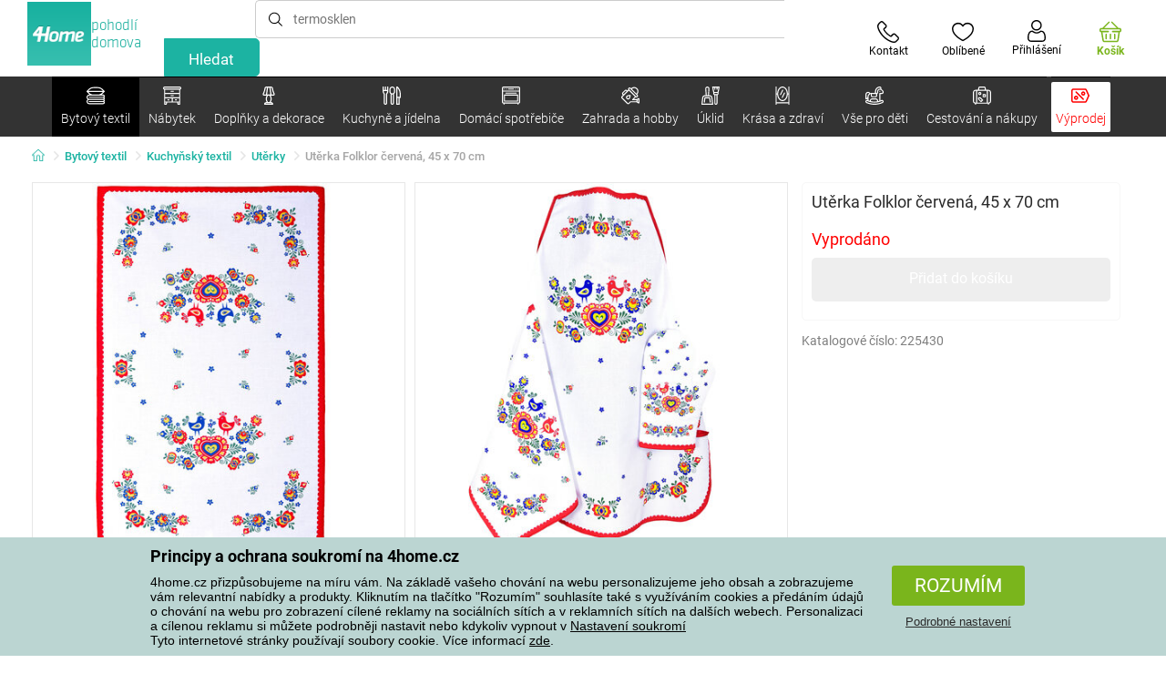

--- FILE ---
content_type: text/html; charset=utf-8
request_url: https://www.4home.cz/component/?type=CategoryPanel&id=d77f7675-9a52-de96-7292-b87f637306d5
body_size: 1447
content:

<div class="cat-submenu-holder" style="display: none">
    <ul class="cat-submenu">
            <li>
                <section>
                    <a href="/ulozny-nabytek/">
                        <img data-src="https://cdn.4home.cz/efb98979-1e4a-42e2-b41e-e973dbbe8117/40x40/cat-1275-uloznynabytek.jpg"
                             class="late-load"
                             width="50" />
                    </a>
                    <span class="l2-info">
                        <a href="/ulozny-nabytek/" class="name">
                            &#218;ložn&#253; n&#225;bytek
                        </a>
                        <span class="l3categories">
<a href="/botniky/">Botn&#237;ky</a> <a href="/regaly/">Reg&#225;ly</a> <a href="/skrine-a-skrinky/">Skř&#237;ně a skř&#237;ňky</a><a class="show-more" href="/ulozny-nabytek/">Zobrazit další</a>                        </span>
                    </span>
                </section>
            </li>
            <li>
                <section>
                    <a href="/stojany/">
                        <img data-src="https://cdn.4home.cz/739229c1-46f6-4a69-81c0-460557504a46/40x40/cat1823.jpg"
                             class="late-load"
                             width="50" />
                    </a>
                    <span class="l2-info">
                        <a href="/stojany/" class="name">
                            Stojany na oblečen&#237;
                        </a>
                        <span class="l3categories">
<a href="/stojany/?brand=autronic">Autronic</a> <a href="/stojany/?brand=wenko">Wenko</a> <a href="/stojany/?brand=hanahhome">Hanah Home</a><a class="show-more" href="/stojany/">Zobrazit další</a>                        </span>
                    </span>
                </section>
            </li>
            <li>
                <section>
                    <a href="/police-a-policky/">
                        <img data-src="https://cdn.4home.cz/2edda5a2-d5fd-4847-b5af-626e846f4ae2/40x40/cat1825.jpg"
                             class="late-load"
                             width="50" />
                    </a>
                    <span class="l2-info">
                        <a href="/police-a-policky/" class="name">
                            Police a poličky
                        </a>
                        <span class="l3categories">
<a href="/police-a-policky/?brand=autronic">Autronic</a> <a href="/police-a-policky/?brand=hanahhome">Hanah Home</a> <a href="/police-a-policky/?brand=kesper">Kesper</a><a class="show-more" href="/police-a-policky/">Zobrazit další</a>                        </span>
                    </span>
                </section>
            </li>
            <li>
                <section>
                    <a href="/vesaky-a-hacky/">
                        <img data-src="https://cdn.4home.cz/f15a1974-c300-49cd-8b00-b05bbbcd4513/40x40/cat1821.jpg"
                             class="late-load"
                             width="50" />
                    </a>
                    <span class="l2-info">
                        <a href="/vesaky-a-hacky/" class="name">
                            Věš&#225;ky a h&#225;čky
                        </a>
                        <span class="l3categories">
<a href="/vesaky-a-hacky/?brand=hanahhome">Hanah Home</a> <a href="/vesaky-a-hacky/?brand=autronic">Autronic</a> <a href="/vesaky-a-hacky/?brand=aldotrade">Aldotrade</a><a class="show-more" href="/vesaky-a-hacky/">Zobrazit další</a>                        </span>
                    </span>
                </section>
            </li>
            <li>
                <section>
                    <a href="/stoly-a-stolky/">
                        <img data-src="https://cdn.4home.cz/833bb9bd-ebb5-4dfc-8b21-d99b1b3d107b/40x40/ostatninabytek.jpg"
                             class="late-load"
                             width="50" />
                    </a>
                    <span class="l2-info">
                        <a href="/stoly-a-stolky/" class="name">
                            Stoly a stolky
                        </a>
                        <span class="l3categories">
<a href="/odkladaci-a-dekorativni-stolky/">Odkl&#225;dac&#237; a dekorativn&#237; stolky</a> <a href="/jidelni-stoly/">J&#237;deln&#237; stoly</a> <a href="/konferencni-stolky/">Konferenčn&#237; stolky</a><a class="show-more" href="/stoly-a-stolky/">Zobrazit další</a>                        </span>
                    </span>
                </section>
            </li>
            <li>
                <section>
                    <a href="/koupelnovy-nabytek/">
                        <img data-src="https://cdn.4home.cz/11d62271-bf21-4181-892b-a21d87704d42/40x40/cat-1281-koupelnovynabytek.jpg"
                             class="late-load"
                             width="50" />
                    </a>
                    <span class="l2-info">
                        <a href="/koupelnovy-nabytek/" class="name">
                            Koupelnov&#253; n&#225;bytek
                        </a>
                        <span class="l3categories">
<a href="/koupelnovy-nabytek/?brand=sapho">Sapho</a> <a href="/koupelnovy-nabytek/?brand=hanahhome">Hanah Home</a> <a href="/koupelnovy-nabytek/?brand=wenko">Wenko</a><a class="show-more" href="/koupelnovy-nabytek/">Zobrazit další</a>                        </span>
                    </span>
                </section>
            </li>
            <li>
                <section>
                    <a href="/kuchynsky-nabytek/">
                        <img data-src="https://cdn.4home.cz/27371950-3d7d-4a34-84a3-33ddeac76452/40x40/cat-1282-kuchynskynabytek.jpg"
                             class="late-load"
                             width="50" />
                    </a>
                    <span class="l2-info">
                        <a href="/kuchynsky-nabytek/" class="name">
                            Kuchyňsk&#253; n&#225;bytek
                        </a>
                        <span class="l3categories">
<a href="/kuchynsky-nabytek/?brand=hanahhome">Hanah Home</a> <a href="/kuchynsky-nabytek/?brand=autronic">Autronic</a> <a href="/kuchynsky-nabytek/?brand=kesper">Kesper</a><a class="show-more" href="/kuchynsky-nabytek/">Zobrazit další</a>                        </span>
                    </span>
                </section>
            </li>
            <li>
                <section>
                    <a href="/sedaci-nabytek/">
                        <img data-src="https://cdn.4home.cz/2322ff11-1149-4cf7-b34a-039ee326f5a4/40x40/cat-1269-sedacinabytek.jpg"
                             class="late-load"
                             width="50" />
                    </a>
                    <span class="l2-info">
                        <a href="/sedaci-nabytek/" class="name">
                            Sedac&#237; n&#225;bytek
                        </a>
                        <span class="l3categories">
<a href="/taburety-a-stolicky/">Taburety a stoličky</a> <a href="/kancelarske-zidle-a-kresla/">Kancel&#225;řsk&#233; židle a křesla</a> <a href="/zidle/">Židle</a><a class="show-more" href="/sedaci-nabytek/">Zobrazit další</a>                        </span>
                    </span>
                </section>
            </li>
            <li>
                <section>
                    <a href="/zrcadla/">
                        <img data-src="https://cdn.4home.cz/ea86c670-5d89-4cc9-a348-56fe168d3fc8/40x40/cat-1280-zrcadla.jpg"
                             class="late-load"
                             width="50" />
                    </a>
                    <span class="l2-info">
                        <a href="/zrcadla/" class="name">
                            Zrcadla
                        </a>
                        <span class="l3categories">
<a href="/zrcadla/?brand=hanahhome">Hanah Home</a> <a href="/zrcadla/?brand=autronic">Autronic</a><a class="show-more" href="/zrcadla/">Zobrazit další</a>                        </span>
                    </span>
                </section>
            </li>
            <li>
                <section>
                    <a href="/detsky-nabytek-xx/">
                        <img data-src="https://cdn.4home.cz/99197122-0ba7-46a0-80de-350863c2c9d5/40x40/detnabodk.jpg"
                             class="late-load"
                             width="50" />
                    </a>
                    <span class="l2-info">
                        <a href="/detsky-nabytek-xx/" class="name">
                            Dětsk&#253; n&#225;bytek
                        </a>
                        <span class="l3categories">
<a href="/detske-skrinky-a-komody-x/">Dětsk&#233; skř&#237;ňky a komody</a> <a href="/detske-stoly-a-stolky-x/">Dětsk&#233; stoly a stolky</a> <a href="/detske-ulozne-boxy-x/">Dětsk&#233; &#250;ložn&#233; boxy</a><a class="show-more" href="/detsky-nabytek-xx/">Zobrazit další</a>                        </span>
                    </span>
                </section>
            </li>
            <li>
                <section>
                    <a href="/svitidla-a-lampy-x/">
                        <img data-src="https://cdn.4home.cz/a05e0b62-3ca2-49b6-be22-62df1967fafe/40x40/cat-283x-sv&#237;tidlaalampyx.jpg"
                             class="late-load"
                             width="50" />
                    </a>
                    <span class="l2-info">
                        <a href="/svitidla-a-lampy-x/" class="name">
                            Sv&#237;tidla a lampy
                        </a>
                        <span class="l3categories">
<a href="/detska-svitidla-x/">Dětsk&#225; sv&#237;tidla</a> <a href="/chytre-osvetleni-x/">Chytr&#233; osvětlen&#237;</a> <a href="/koupelnova-svitidla-x/">Koupelnov&#225; sv&#237;tidla</a><a class="show-more" href="/svitidla-a-lampy-x/">Zobrazit další</a>                        </span>
                    </span>
                </section>
            </li>
            <li>
                <section>
                    <a href="/zahradni-nabytek-x/">
                        <img data-src="https://cdn.4home.cz/3044e187-e47f-45f6-ad51-8b86ea418d58/40x40/cat-637x-zahradn&#237;n&#225;bytekx.jpg"
                             class="late-load"
                             width="50" />
                    </a>
                    <span class="l2-info">
                        <a href="/zahradni-nabytek-x/" class="name">
                            Zahradn&#237; n&#225;bytek
                        </a>
                        <span class="l3categories">
<a href="/altany-x/">Alt&#225;ny</a> <a href="/doplnky-k-zahradnimu-nabytku-x/">Doplňky k zahradn&#237;mu n&#225;bytku</a> <a href="/dreveny-zahradni-nabytek-x/">Dřevěn&#253; zahradn&#237; n&#225;bytek</a><a class="show-more" href="/zahradni-nabytek-x/">Zobrazit další</a>                        </span>
                    </span>
                </section>
            </li>
            </ul>
</div>



--- FILE ---
content_type: text/html; charset=utf-8
request_url: https://www.4home.cz/component/?type=CategoryPanel&id=0403ad28-31ba-82a8-d4f3-daefec009e67
body_size: 2207
content:

<div class="cat-submenu-holder" style="display: none">
    <ul class="cat-submenu">
            <li>
                <section>
                    <a href="/vanocni-dekorace-a-doplnky/">
                        <img data-src="https://cdn.4home.cz/56921283-ea1f-4766-837a-bac3bd51bf73/40x40/vanocnidekorace.jpg"
                             class="late-load"
                             width="50" />
                    </a>
                    <span class="l2-info">
                        <a href="/vanocni-dekorace-a-doplnky/" class="name">
                            V&#225;nočn&#237; dekorace a doplňky 
                        </a>
                        <span class="l3categories">
<a href="/dekorace-vanocni/">V&#225;nočn&#237; dekorace</a> <a href="/vanocni-svicny-a-svicky/">V&#225;nočn&#237; sv&#237;cny a sv&#237;čky</a> <a href="/vanocni-ozdoby/">V&#225;nočn&#237; ozdoby</a><a class="show-more" href="/vanocni-dekorace-a-doplnky/">Zobrazit další</a>                        </span>
                    </span>
                </section>
            </li>
            <li>
                <section>
                    <a href="/umele-kvetiny-a-stromy/">
                        <img data-src="https://cdn.4home.cz/42bf5646-0d88-4347-b4bb-44a46231b362/40x40/umelekvetinyastromy.jpg"
                             class="late-load"
                             width="50" />
                    </a>
                    <span class="l2-info">
                        <a href="/umele-kvetiny-a-stromy/" class="name">
                            Uměl&#233; květiny a stromy
                        </a>
                        <span class="l3categories">
<a href="/umele-kvetiny/">Uměl&#233; květiny</a> <a href="/umele-vence/">Sez&#243;nn&#237; věnce</a> <a href="/umele-stromy/">Uměl&#233; stromy</a>                        </span>
                    </span>
                </section>
            </li>
            <li>
                <section>
                    <a href="/velikonocni-dekorace/">
                        <img data-src="https://cdn.4home.cz/6e8bae72-621f-406c-90bd-b4cdc91db370/40x40/velikonocnidekorace.jpg"
                             class="late-load"
                             width="50" />
                    </a>
                    <span class="l2-info">
                        <a href="/velikonocni-dekorace/" class="name">
                            Velikonočn&#237; dekorace
                        </a>
                        <span class="l3categories">
<a href="/velikonocni-dekorace/?brand=autronic">Autronic</a> <a href="/velikonocni-dekorace/?brand=toro">Toro</a> <a href="/velikonocni-dekorace/?brand=altom">Altom</a><a class="show-more" href="/velikonocni-dekorace/">Zobrazit další</a>                        </span>
                    </span>
                </section>
            </li>
            <li>
                <section>
                    <a href="/drobne-bytove-dekorace/">
                        <img data-src="https://cdn.4home.cz/0d3607b8-6935-41c9-af20-e9b37624cbaa/40x40/drobnebytovedekorace.jpg"
                             class="late-load"
                             width="50" />
                    </a>
                    <span class="l2-info">
                        <a href="/drobne-bytove-dekorace/" class="name">
                            Drobn&#233; bytov&#233; dekorace
                        </a>
                        <span class="l3categories">
<a href="/lucerny-a-lampiony/">Lucerny a lampiony</a> <a href="/zavesne-dekorace/">Z&#225;věsn&#233; dekorace</a> <a href="/ostatni-dekorace-a-doplnky/">Ostatn&#237; dekorace a doplňky</a><a class="show-more" href="/drobne-bytove-dekorace/">Zobrazit další</a>                        </span>
                    </span>
                </section>
            </li>
            <li>
                <section>
                    <a href="/doplnky-do-koupelny/">
                        <img data-src="https://cdn.4home.cz/c93d3bee-e361-49ea-9aea-37b24bdb8bea/40x40/doplnkydokoupelny.jpg"
                             class="late-load"
                             width="50" />
                    </a>
                    <span class="l2-info">
                        <a href="/doplnky-do-koupelny/" class="name">
                            Doplňky do koupelny
                        </a>
                        <span class="l3categories">
<a href="/ostatni-koupelnove-doplnky/">Drobn&#233; koupelnov&#233; doplňky</a> <a href="/wc-doplnky/">WC doplňky</a> <a href="/davkovace-mydla/">D&#225;vkovače m&#253;dla</a><a class="show-more" href="/doplnky-do-koupelny/">Zobrazit další</a>                        </span>
                    </span>
                </section>
            </li>
            <li>
                <section>
                    <a href="/svicky-svicny-a-aromalampy/">
                        <img data-src="https://cdn.4home.cz/610f1e37-5a13-49f8-9ef4-bf3c5a3b1b98/40x40/svickysvicnyaaromalampy.jpg"
                             class="late-load"
                             width="50" />
                    </a>
                    <span class="l2-info">
                        <a href="/svicky-svicny-a-aromalampy/" class="name">
                            Sv&#237;čky, sv&#237;cny a aromalampy
                        </a>
                        <span class="l3categories">
<a href="/dekorativni-svicky/">Dekorativn&#237; sv&#237;čky</a> <a href="/svicny/">Sv&#237;cny</a> <a href="/aromalampy-vonne-oleje/">Aromalampy a vonn&#233; oleje</a><a class="show-more" href="/svicky-svicny-a-aromalampy/">Zobrazit další</a>                        </span>
                    </span>
                </section>
            </li>
            <li>
                <section>
                    <a href="/svitidla/">
                        <img data-src="https://cdn.4home.cz/a05e0b62-3ca2-49b6-be22-62df1967fafe/40x40/svitidla.jpg"
                             class="late-load"
                             width="50" />
                    </a>
                    <span class="l2-info">
                        <a href="/svitidla/" class="name">
                            Sv&#237;tidla a lampy
                        </a>
                        <span class="l3categories">
<a href="/stolni-lampy/">Stoln&#237; lampy</a> <a href="/stojaci-lampy/">Stojac&#237; lampy</a> <a href="/zarovky/">Ž&#225;rovky</a><a class="show-more" href="/svitidla/">Zobrazit další</a>                        </span>
                    </span>
                </section>
            </li>
            <li>
                <section>
                    <a href="/difuzery/">
                        <img data-src="https://cdn.4home.cz/37fa4ffb-91b8-496a-877c-3773f9d0df7a/40x40/difuzery.jpg"
                             class="late-load"
                             width="50" />
                    </a>
                    <span class="l2-info">
                        <a href="/difuzery/" class="name">
                            Difuz&#233;ry
                        </a>
                        <span class="l3categories">
                                    <a href="/difuzery/">Bytové difuzéry v širokém výběru neodolatelných vůní. </a>
                        </span>
                    </span>
                </section>
            </li>
            <li>
                <section>
                    <a href="/dekoracni-ulozne-boxy/">
                        <img data-src="https://cdn.4home.cz/ba8bb310-a0db-4c49-808b-c5d3846d5b11/40x40/dekoracniboxy.jpg"
                             class="late-load"
                             width="50" />
                    </a>
                    <span class="l2-info">
                        <a href="/dekoracni-ulozne-boxy/" class="name">
                            Dekoračn&#237; &#250;ložn&#233; boxy
                        </a>
                        <span class="l3categories">
<a href="/dekoracni-ulozne-boxy/?brand=g21">G21</a> <a href="/dekoracni-ulozne-boxy/?brand=compactor">Compactor</a> <a href="/dekoracni-ulozne-boxy/?brand=koziol">Koziol</a><a class="show-more" href="/dekoracni-ulozne-boxy/">Zobrazit další</a>                        </span>
                    </span>
                </section>
            </li>
            <li>
                <section>
                    <a href="/hodiny/">
                        <img data-src="https://cdn.4home.cz/cd13b8f5-4563-48d4-bf8c-f12ea520ac43/40x40/hodiny.jpg"
                             class="late-load"
                             width="50" />
                    </a>
                    <span class="l2-info">
                        <a href="/hodiny/" class="name">
                            Hodiny a bud&#237;ky
                        </a>
                        <span class="l3categories">
<a href="/nastenne-hodiny/">N&#225;stěnn&#233; hodiny</a> <a href="/budiky/">Bud&#237;ky</a> <a href="/detske-hodiny/">Dětsk&#233; hodiny</a><a class="show-more" href="/hodiny/">Zobrazit další</a>                        </span>
                    </span>
                </section>
            </li>
            <li>
                <section>
                    <a href="/podzimni-a-pietni-dekorace/">
                        <img data-src="https://cdn.4home.cz/95ddb3be-1483-46ab-bace-86a6d05abe43/40x40/podzimniapietnidekorace.jpg"
                             class="late-load"
                             width="50" />
                    </a>
                    <span class="l2-info">
                        <a href="/podzimni-a-pietni-dekorace/" class="name">
                            Podzimn&#237; a pietn&#237; dekorace
                        </a>
                        <span class="l3categories">
<a href="/podzimni-dekorace/">Podzimn&#237; dekorace</a> <a href="/pietni-dekorace/">Pietn&#237; dekorace</a>                        </span>
                    </span>
                </section>
            </li>
            <li>
                <section>
                    <a href="/vazy/">
                        <img data-src="https://cdn.4home.cz/f3d7c65f-afcd-4202-b291-a04dc8e23863/40x40/vazy.jpg"
                             class="late-load"
                             width="50" />
                    </a>
                    <span class="l2-info">
                        <a href="/vazy/" class="name">
                            V&#225;zy
                        </a>
                        <span class="l3categories">
<a href="/vazy-keramicke/">V&#225;zy keramick&#233;</a> <a href="/vazy-sklenene/">V&#225;zy skleněn&#233;</a>                        </span>
                    </span>
                </section>
            </li>
            <li>
                <section>
                    <a href="/fototapety-a-samolepici-dekorace/">
                        <img data-src="https://cdn.4home.cz/f8d9ad32-c72a-4aeb-a3ec-f042a96906ac/40x40/fototapetyasamolepicidekorace.jpg"
                             class="late-load"
                             width="50" />
                    </a>
                    <span class="l2-info">
                        <a href="/fototapety-a-samolepici-dekorace/" class="name">
                            Fototapety a samolepic&#237; dekorace
                        </a>
                        <span class="l3categories">
<a href="/samolepici-dekorace/">Samolepic&#237; dekorace</a> <a href="/detske-fototapety/">Dětsk&#233; fototapety</a> <a href="/fototapety-standard-254-x-360-cm/">Fototapety standardn&#237;</a><a class="show-more" href="/fototapety-a-samolepici-dekorace/">Zobrazit další</a>                        </span>
                    </span>
                </section>
            </li>
            <li>
                <section>
                    <a href="/fotoramecky/">
                        <img data-src="https://cdn.4home.cz/23e2b04d-0e91-467c-b90b-594d10dce701/40x40/fotoramecky.jpg"
                             class="late-load"
                             width="50" />
                    </a>
                    <span class="l2-info">
                        <a href="/fotoramecky/" class="name">
                            Fotor&#225;mečky
                        </a>
                        <span class="l3categories">
<a href="/fotoramecky/?brand=hanahhome">Hanah Home</a> <a href="/fotoramecky/?brand=indecor">Indecor</a><a class="show-more" href="/fotoramecky/">Zobrazit další</a>                        </span>
                    </span>
                </section>
            </li>
            <li>
                <section>
                    <a href="/biokrby-a-krby/">
                        <img data-src="https://cdn.4home.cz/2858f8ab-0390-460e-bf5d-747d1e16c0d1/40x40/biokrbyakrby.jpg"
                             class="late-load"
                             width="50" />
                    </a>
                    <span class="l2-info">
                        <a href="/biokrby-a-krby/" class="name">
                            Biokrby a krby
                        </a>
                        <span class="l3categories">
<a href="/biokrby-a-krby-prislusenstvi/">Př&#237;slušenstv&#237; ke krbům</a> <a href="/biokrby/">Biokrby</a>                        </span>
                    </span>
                </section>
            </li>
            <li>
                <section>
                    <a href="/obrazy/">
                        <img data-src="https://cdn.4home.cz/2d20f378-531c-44f7-963f-abd6f79fb01a/40x40/obrazy.jpg"
                             class="late-load"
                             width="50" />
                    </a>
                    <span class="l2-info">
                        <a href="/obrazy/" class="name">
                            Obrazy
                        </a>
                        <span class="l3categories">
<a href="/obrazy/?brand=bohemiagifts">Bohemia Gifts</a> <a href="/obrazy/?brand=indecor">Indecor</a><a class="show-more" href="/obrazy/">Zobrazit další</a>                        </span>
                    </span>
                </section>
            </li>
            <li>
                <section>
                    <a href="/meteostanice-a-teplomery/">
                        <img data-src="https://cdn.4home.cz/72d05f8d-fe02-40ac-b4b3-9e3913810325/40x40/meteostaniceateplomery.jpg"
                             class="late-load"
                             width="50" />
                    </a>
                    <span class="l2-info">
                        <a href="/meteostanice-a-teplomery/" class="name">
                            Meteostanice a teploměry
                        </a>
                        <span class="l3categories">
<a href="/meteostanice/">Meteostanice</a> <a href="/teplomery/">Teploměry</a>                        </span>
                    </span>
                </section>
            </li>
            <li>
                <section>
                    <a href="/party-a-gadgets/">
                        <img data-src="https://cdn.4home.cz/073a648d-5049-4a10-951a-f841db7d01bc/40x40/hryhrackyazabava.jpg"
                             class="late-load"
                             width="50" />
                    </a>
                    <span class="l2-info">
                        <a href="/party-a-gadgets/" class="name">
                            P&#225;rty a gadgets
                        </a>
                        <span class="l3categories">
<a href="/party-a-gadgets/?brand=autronic">Autronic</a> <a href="/party-a-gadgets/?brand=koziol">Koziol</a> <a href="/party-a-gadgets/?brand=orion">Orion</a><a class="show-more" href="/party-a-gadgets/">Zobrazit další</a>                        </span>
                    </span>
                </section>
            </li>
            <li>
                <section>
                    <a href="/doplnky-zahradni-kvetinace-a-truhliky/">
                        <img data-src="https://cdn.4home.cz/2e8a2a5d-2160-42fc-a51d-1a5b13b1ef57/40x40/kvetinaceatruhlikyodkaz.jpg"
                             class="late-load"
                             width="50" />
                    </a>
                    <span class="l2-info">
                        <a href="/doplnky-zahradni-kvetinace-a-truhliky/" class="name">
                            Květin&#225;če a truhl&#237;ky
                        </a>
                        <span class="l3categories">
<a href="/doplnky-drzaky-a-stojany-na-kvetinace/">Drž&#225;ky a stojany na květin&#225;če</a> <a href="/doplnky-zahradni-kvetinace/">Květin&#225;če</a> <a href="/obaly-na-kvetinace-1/">Obaly na květin&#225;če</a><a class="show-more" href="/doplnky-zahradni-kvetinace-a-truhliky/">Zobrazit další</a>                        </span>
                    </span>
                </section>
            </li>
            </ul>
</div>



--- FILE ---
content_type: text/html; charset=utf-8
request_url: https://www.4home.cz/component/?type=CategoryPanel&id=19019b46-dd03-06fe-438c-07ac1ef2bedf
body_size: 2184
content:

<div class="cat-submenu-holder" style="display: none">
    <ul class="cat-submenu">
            <li>
                <section>
                    <a href="/audio-a-video/">
                        <img data-src="https://cdn.4home.cz/93bcca47-613d-4096-9edb-8492bdfa35d0/40x40/elektronikaaprislusenstvi.jpg"
                             class="late-load"
                             width="50" />
                    </a>
                    <span class="l2-info">
                        <a href="/audio-a-video/" class="name">
                            Audio a video
                        </a>
                        <span class="l3categories">
<a href="/spotrebni-baterie/">Spotřebn&#237; baterie </a> <a href="/audio-video-prislusenstvi/">Audio-video př&#237;slušenstv&#237;</a> <a href="/radiomagnetofony-a-radia/">Radiomagnetofony a r&#225;dia</a><a class="show-more" href="/audio-a-video/">Zobrazit další</a>                        </span>
                    </span>
                </section>
            </li>
            <li>
                <section>
                    <a href="/radiatory-topidla-a-konvektory/">
                        <img data-src="https://cdn.4home.cz/558bfd3b-ae99-459c-9dad-ace7ae50caad/40x40/teplovzdusneventilatory.jpg"
                             class="late-load"
                             width="50" />
                    </a>
                    <span class="l2-info">
                        <a href="/radiatory-topidla-a-konvektory/" class="name">
                            Radi&#225;tory, topidla a konvektory
                        </a>
                        <span class="l3categories">
<a href="/radiatory-topidla-a-konvektory/?brand=tellur">Tellur</a> <a href="/radiatory-topidla-a-konvektory/?brand=sencor">Sencor</a> <a href="/radiatory-topidla-a-konvektory/?brand=ecg">ECG</a><a class="show-more" href="/radiatory-topidla-a-konvektory/">Zobrazit další</a>                        </span>
                    </span>
                </section>
            </li>
            <li>
                <section>
                    <a href="/rychlovarne-konvice/">
                        <img data-src="https://cdn.4home.cz/5296c3a5-1168-4c69-bfa1-00d05a909244/40x40/rychlovarnekonvice.jpg"
                             class="late-load"
                             width="50" />
                    </a>
                    <span class="l2-info">
                        <a href="/rychlovarne-konvice/" class="name">
                            Rychlovarn&#233; konvice
                        </a>
                        <span class="l3categories">
<a href="/rychlovarne-konvice/?brand=lauben">Lauben</a> <a href="/rychlovarne-konvice/?brand=berlingerhaus">Berlinger Haus</a> <a href="/rychlovarne-konvice/?brand=ecg">ECG</a><a class="show-more" href="/rychlovarne-konvice/">Zobrazit další</a>                        </span>
                    </span>
                </section>
            </li>
            <li>
                <section>
                    <a href="/kavovary-a-espressa/">
                        <img data-src="https://cdn.4home.cz/60abbe38-bd40-439a-bfed-ad1e89ad07f7/40x40/kavovaryaespressa.jpg"
                             class="late-load"
                             width="50" />
                    </a>
                    <span class="l2-info">
                        <a href="/kavovary-a-espressa/" class="name">
                            K&#225;vovary a espressa
                        </a>
                        <span class="l3categories">
<a href="/kavovary-prislusenstvi/">Př&#237;slušenstv&#237; k&#225;vovary</a> <a href="/mlynky-na-kavu/">Ml&#253;nky na k&#225;vu</a> <a href="/espressa/">Espressa</a><a class="show-more" href="/kavovary-a-espressa/">Zobrazit další</a>                        </span>
                    </span>
                </section>
            </li>
            <li>
                <section>
                    <a href="/trouby-a-varice/">
                        <img data-src="https://cdn.4home.cz/0a439746-c94f-4619-b1ba-95ca40432816/40x40/troubyavarice.jpg"
                             class="late-load"
                             width="50" />
                    </a>
                    <span class="l2-info">
                        <a href="/trouby-a-varice/" class="name">
                            Trouby a vařiče
                        </a>
                        <span class="l3categories">
<a href="/elektricke-varice/">Elektrick&#233; vařiče</a> <a href="/elektricke-trouby/">Elektrick&#233; trouby</a> <a href="/mikrovlnne-trouby/">Mikrovlnn&#233; trouby</a>                        </span>
                    </span>
                </section>
            </li>
            <li>
                <section>
                    <a href="/fritezy/">
                        <img data-src="https://cdn.4home.cz/5a8148ec-bca7-47e0-b7ea-8ac103c61285/40x40/fritezy.jpg"
                             class="late-load"
                             width="50" />
                    </a>
                    <span class="l2-info">
                        <a href="/fritezy/" class="name">
                            Frit&#233;zy
                        </a>
                        <span class="l3categories">
<a href="/fritezy/?brand=domo">Domo</a> <a href="/fritezy/?brand=sencor">Sencor</a> <a href="/fritezy/?brand=orion">Orion</a><a class="show-more" href="/fritezy/">Zobrazit další</a>                        </span>
                    </span>
                </section>
            </li>
            <li>
                <section>
                    <a href="/mixery-a-slehace/">
                        <img data-src="https://cdn.4home.cz/a7169595-1469-4c14-a3d5-9fb3153999a0/40x40/mixeryaslehace.jpg"
                             class="late-load"
                             width="50" />
                    </a>
                    <span class="l2-info">
                        <a href="/mixery-a-slehace/" class="name">
                            Mix&#233;ry a šlehače
                        </a>
                        <span class="l3categories">
<a href="/tycove-mixery/">Tyčov&#233; mix&#233;ry</a> <a href="/rucni-slehace/">Ručn&#237; šlehače</a> <a href="/smoothie-makery/">Smoothie makery</a><a class="show-more" href="/mixery-a-slehace/">Zobrazit další</a>                        </span>
                    </span>
                </section>
            </li>
            <li>
                <section>
                    <a href="/multifunkcni-hrnce/">
                        <img data-src="https://cdn.4home.cz/6304a5cc-3475-47e7-830e-ad664fcb9657/40x40/multifunkcnihrnce.jpg"
                             class="late-load"
                             width="50" />
                    </a>
                    <span class="l2-info">
                        <a href="/multifunkcni-hrnce/" class="name">
                            Multifunkčn&#237; hrnce
                        </a>
                        <span class="l3categories">
<a href="/multifunkcni-hrnce/?brand=lauben">Lauben</a> <a href="/multifunkcni-hrnce/?brand=remoska">Remoska</a> <a href="/multifunkcni-hrnce/?brand=domo">Domo</a><a class="show-more" href="/multifunkcni-hrnce/">Zobrazit další</a>                        </span>
                    </span>
                </section>
            </li>
            <li>
                <section>
                    <a href="/sendvicovace/">
                        <img data-src="https://cdn.4home.cz/e787f798-a43e-41e0-9198-3e9c8b1191e8/40x40/cat3920.jpg"
                             class="late-load"
                             width="50" />
                    </a>
                    <span class="l2-info">
                        <a href="/sendvicovace/" class="name">
                            Sendvičovače
                        </a>
                        <span class="l3categories">
<a href="/sendvicovace/?brand=orava">Orava</a> <a href="/sendvicovace/?brand=sencor">Sencor</a> <a href="/sendvicovace/?brand=ecg">ECG</a><a class="show-more" href="/sendvicovace/">Zobrazit další</a>                        </span>
                    </span>
                </section>
            </li>
            <li>
                <section>
                    <a href="/topinkovace/">
                        <img data-src="https://cdn.4home.cz/d822f599-bfd8-417a-a625-5ee251bc7903/40x40/topinkovacevaflovacesendvicovace.jpg"
                             class="late-load"
                             width="50" />
                    </a>
                    <span class="l2-info">
                        <a href="/topinkovace/" class="name">
                            Topinkovače
                        </a>
                        <span class="l3categories">
<a href="/topinkovace/?brand=severin">Severin</a> <a href="/topinkovace/?brand=botti">Botti</a> <a href="/topinkovace/?brand=blackdecker">Black + Decker</a><a class="show-more" href="/topinkovace/">Zobrazit další</a>                        </span>
                    </span>
                </section>
            </li>
            <li>
                <section>
                    <a href="/krajece/">
                        <img data-src="https://cdn.4home.cz/2966d64e-1fb7-49cb-911a-f60765201592/40x40/krajece.jpg"
                             class="late-load"
                             width="50" />
                    </a>
                    <span class="l2-info">
                        <a href="/krajece/" class="name">
                            Kr&#225;ječe
                        </a>
                        <span class="l3categories">
<a href="/krajece/?brand=sencor">Sencor</a> <a href="/krajece/?brand=graef">Graef</a> <a href="/krajece/?brand=domo">Domo</a><a class="show-more" href="/krajece/">Zobrazit další</a>                        </span>
                    </span>
                </section>
            </li>
            <li>
                <section>
                    <a href="/odvlhcovace/">
                        <img data-src="https://cdn.4home.cz/3a9e18f1-7d86-4673-b196-aa9402d3065e/40x40/odvlhcovace.jpg"
                             class="late-load"
                             width="50" />
                    </a>
                    <span class="l2-info">
                        <a href="/odvlhcovace/" class="name">
                            Odvlhčovače
                        </a>
                        <span class="l3categories">
<a href="/odvlhcovace/?brand=wenko">Wenko</a> <a href="/odvlhcovace/?brand=orava">Orava</a> <a href="/odvlhcovace/?brand=g21">G21</a><a class="show-more" href="/odvlhcovace/">Zobrazit další</a>                        </span>
                    </span>
                </section>
            </li>
            <li>
                <section>
                    <a href="/ryzovary/">
                        <img data-src="https://cdn.4home.cz/3f42825c-4e67-47d4-aecc-36ad932e46ee/40x40/ryzovary.jpg"
                             class="late-load"
                             width="50" />
                    </a>
                    <span class="l2-info">
                        <a href="/ryzovary/" class="name">
                            R&#253;žovary
                        </a>
                        <span class="l3categories">
<a href="/ryzovary/?brand=lauben">Lauben</a> <a href="/ryzovary/?brand=ecg">ECG</a> <a href="/ryzovary/?brand=sencor">Sencor</a><a class="show-more" href="/ryzovary/">Zobrazit další</a>                        </span>
                    </span>
                </section>
            </li>
            <li>
                <section>
                    <a href="/kuchynske-roboty/">
                        <img data-src="https://cdn.4home.cz/a88b605e-8db8-417b-a461-dd198290bcad/40x40/kuchynskeroboty.jpg"
                             class="late-load"
                             width="50" />
                    </a>
                    <span class="l2-info">
                        <a href="/kuchynske-roboty/" class="name">
                            Kuchyňsk&#233; roboty
                        </a>
                        <span class="l3categories">
<a href="/kuchynske-roboty/?brand=sencor">Sencor</a> <a href="/kuchynske-roboty/?brand=bravo">Bravo</a> <a href="/kuchynske-roboty/?brand=berlingerhaus">Berlinger Haus</a><a class="show-more" href="/kuchynske-roboty/">Zobrazit další</a>                        </span>
                    </span>
                </section>
            </li>
            <li>
                <section>
                    <a href="/vychytavky-do-kuchyne/">
                        <img data-src="https://cdn.4home.cz/4ac5f2e4-4525-4983-838b-8bb5a97484c4/40x40/vychytavkydokuchyne.jpg"
                             class="late-load"
                             width="50" />
                    </a>
                    <span class="l2-info">
                        <a href="/vychytavky-do-kuchyne/" class="name">
                            Vychyt&#225;vky do kuchyně
                        </a>
                        <span class="l3categories">
<a href="/vychytavky-do-kuchyne/?brand=orava">Orava</a> <a href="/vychytavky-do-kuchyne/?brand=nedis">Nedis</a> <a href="/vychytavky-do-kuchyne/?brand=domo">Domo</a><a class="show-more" href="/vychytavky-do-kuchyne/">Zobrazit další</a>                        </span>
                    </span>
                </section>
            </li>
            <li>
                <section>
                    <a href="/susicky-ovoce/">
                        <img data-src="https://cdn.4home.cz/15e2e844-434d-4563-b0e5-48b58ec0509e/40x40/susickyovoce.jpg"
                             class="late-load"
                             width="50" />
                    </a>
                    <span class="l2-info">
                        <a href="/susicky-ovoce/" class="name">
                            Sušičky ovoce
                        </a>
                        <span class="l3categories">
<a href="/susicky-ovoce/?brand=domo">Domo</a> <a href="/susicky-ovoce/?brand=g21">G21</a> <a href="/susicky-ovoce/?brand=gmelectronic">Vigan</a><a class="show-more" href="/susicky-ovoce/">Zobrazit další</a>                        </span>
                    </span>
                </section>
            </li>
            <li>
                <section>
                    <a href="/odstavnovace/">
                        <img data-src="https://cdn.4home.cz/f7926621-eea3-4e65-b600-04ac8708e536/40x40/odstavnovace.jpg"
                             class="late-load"
                             width="50" />
                    </a>
                    <span class="l2-info">
                        <a href="/odstavnovace/" class="name">
                            Odšťavňovače
                        </a>
                        <span class="l3categories">
<a href="/lisy-na-citrusy/">Lisy na citrusy</a> <a href="/odstredive-odstavnovace/">Odstřediv&#233; odšťavňovače</a> <a href="/snekove-odstavnovace/">Šnekov&#233; odšťavňovače</a>                        </span>
                    </span>
                </section>
            </li>
            <li>
                <section>
                    <a href="/ventilatory-a-klimatizace/">
                        <img data-src="https://cdn.4home.cz/1c1b5d7a-a1fe-4883-a4c8-550fed2683bd/40x40/ventilatory.jpg"
                             class="late-load"
                             width="50" />
                    </a>
                    <span class="l2-info">
                        <a href="/ventilatory-a-klimatizace/" class="name">
                            Ventil&#225;tory a klimatizace
                        </a>
                        <span class="l3categories">
<a href="/ventilatory-a-klimatizace/?brand=ardes">Ardes</a> <a href="/ventilatory-a-klimatizace/?brand=lauben">Lauben</a> <a href="/ventilatory-a-klimatizace/?brand=concept">Concept</a><a class="show-more" href="/ventilatory-a-klimatizace/">Zobrazit další</a>                        </span>
                    </span>
                </section>
            </li>
            <li>
                <section>
                    <a href="/vaflovace/">
                        <img data-src="https://cdn.4home.cz/ad60fb4f-5440-450f-85a3-aa9b004fd07b/40x40/cat3921.jpg"
                             class="late-load"
                             width="50" />
                    </a>
                    <span class="l2-info">
                        <a href="/vaflovace/" class="name">
                            Vaflovače
                        </a>
                        <span class="l3categories">
<a href="/vaflovace/?brand=beper">Beper</a> <a href="/vaflovace/?brand=kalorik">Kalorik</a> <a href="/vaflovace/?brand=domo">Domo</a><a class="show-more" href="/vaflovace/">Zobrazit další</a>                        </span>
                    </span>
                </section>
            </li>
            <li>
                <section>
                    <a href="/zavarovaci-hrnce/">
                        <img data-src="https://cdn.4home.cz/af1498e5-2728-420f-976b-b56d4715d6a3/40x40/zavarovacihrnce.jpg"
                             class="late-load"
                             width="50" />
                    </a>
                    <span class="l2-info">
                        <a href="/zavarovaci-hrnce/" class="name">
                            Zavařovac&#237; hrnce
                        </a>
                        <span class="l3categories">
<a href="/zavarovaci-hrnce/?brand=gmelectronic">Vigan</a> <a href="/zavarovaci-hrnce/?brand=sencor">Sencor</a> <a href="/zavarovaci-hrnce/?brand=orion">Orion</a><a class="show-more" href="/zavarovaci-hrnce/">Zobrazit další</a>                        </span>
                    </span>
                </section>
            </li>
                    <li class="moreCategories">
                <a href="/domaci-spotrebice/">
                    Zobrazit všechny kategorie
                </a>
            </li>
    </ul>
</div>

